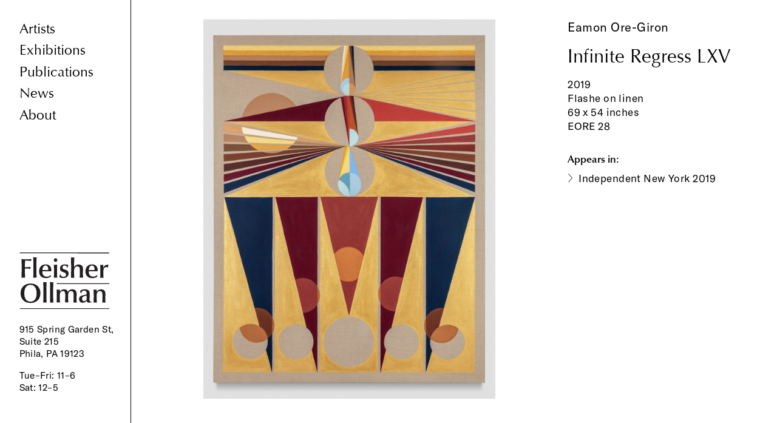

--- FILE ---
content_type: text/html; charset=utf-8
request_url: https://fleisher-ollmangallery.com/works/infinite_regress_lxv
body_size: 2082
content:
<!DOCTYPE html>
<html lang="en">
  <head>
    <title>Fleisher/Ollman Gallery » Work » Eamon Ore-Giron - Infinite Regress LXV</title>
    <link rel="stylesheet" media="all" href="/assets/application-2b3a595b331d0fefac35c5e53c2017ca6a4ee0843efdff7416ceb20acd7f6c3a.css" data-turbolinks-track="true" />
    
    <script src="/assets/application-f964325a1f9fd831b9fad9b7be6539b8891257fc4877d5e3fdb82a69b4ecd179.js" data-turbolinks-track="true"></script>
    <meta name="csrf-param" content="authenticity_token" />
<meta name="csrf-token" content="2/rPe4nOfRWOn4q56U3oVT3An4UruKnWCKq1ukoOLOpXYQTHuJNi+vqlKqO8AnR/hjmBywftsL3dG4JfXazoGA==" />
    <link rel="apple-touch-icon" sizes="57x57" href="/apple-icon-57x57.png" /><link rel="apple-touch-icon" sizes="60x60" href="/apple-icon-60x60.png" /><link rel="apple-touch-icon" sizes="72x72" href="/apple-icon-72x72.png" /><link rel="apple-touch-icon" sizes="76x76" href="/apple-icon-76x76.png" /><link rel="apple-touch-icon" sizes="114x114" href="/apple-icon-114x114.png" /><link rel="apple-touch-icon" sizes="120x120" href="/apple-icon-120x120.png" /><link rel="apple-touch-icon" sizes="144x144" href="/apple-icon-144x144.png" /><link rel="apple-touch-icon" sizes="152x152" href="/apple-icon-152x152.png" /><link rel="apple-touch-icon" sizes="180x180" href="/apple-icon-180x180.png" /><link rel="icon" sizes="192x192" href="/android-icon-192x192.png" type="image/png" /><link rel="icon" sizes="32x32" href="/favicon-32x32.png" type="image/png" /><link rel="icon" sizes="96x96" href="/favicon-96x96.png" type="image/png" /><link rel="icon" sizes="16x16" href="/favicon-16x16.png" type="image/png" /><link rel="manifest" href="/manifest.json" /><meta name="msapplication-TileColor" content="#ffffff" /><meta name="msapplication-TileImage" content="/ms-icon-144x144.png" /><meta name="theme-color" content="#ffffff" /><meta name="viewport" content="width=device-width,initial-scale=1" /><meta name="generator" content="GrayMatter" /><meta name="format-detection" content="telephone=no" />
    <meta name="twitter:title" content="Fleisher/Ollman Gallery » Work » Eamon Ore-Giron - Infinite Regress LXV" />
<meta property="og:title" content="Fleisher/Ollman Gallery » Work » Eamon Ore-Giron - Infinite Regress LXV" />
<meta name="description" content="Fleisher/Ollman is a Philadelphia art gallery featuring work by contemporary artists working both inside and outside of the mainstream, as well as 20th century self-taught masters." />
<meta name="twitter:description" content="Fleisher/Ollman is a Philadelphia art gallery featuring work by contemporary artists working both inside and outside of the mainstream, as well as 20th century self-taught masters." />
<meta property="og:description" content="Fleisher/Ollman is a Philadelphia art gallery featuring work by contemporary artists working both inside and outside of the mainstream, as well as 20th century self-taught masters." />
<meta name="twitter:image" content="https://fleisher-ollmangallery.com/uploads/6800068/1551494972684/eamon-ore-giron_0028-800-xxx_q85.jpg" />
<meta property="og:image" content="https://fleisher-ollmangallery.com/uploads/6800068/1551494972684/eamon-ore-giron_0028-800-xxx_q85.jpg" />

    <script async src="https://www.googletagmanager.com/gtag/js?id=UA-7866458-2"></script>
    <script type="text/javascript"
      src="https://maps.googleapis.com/maps/api/js?key=AIzaSyAfRr-xHtFVKmeHdugvG8-Ek8GqgAUcYOo&sensor=true">
    </script>
  </head>
  <body id="site" class="work">
    <nav id="site_nav_wrap">
  <div id="mobile_hamburger"></div>

  <ul id="site_nav">
    <li class="site_nav_link_wrap"><a class="site_nav_link nav_text" href="/artists">Artists</a></li>
    <li class="site_nav_link_wrap"><a class="site_nav_link nav_text" href="/exhibitions">Exhibitions</a></li>
    <li class="site_nav_link_wrap"><a class="site_nav_link nav_text" href="/publications">Publications</a></li>
    <li class="site_nav_link_wrap"><a class="site_nav_link nav_text" href="/news">News</a></li>
    <li class="site_nav_link_wrap"><a class="site_nav_link nav_text" href="/about">About</a></li>
</ul>
  <div id="footer_content_wrap" class="small_text">
    <a id="site_logo" href="/"><img src="/assets/fleisher_logo-b6d522872d2159980c65d8e2ba0e9a71cc36bf8d8a04ecb6b311766603252ef6.svg" alt="Fleisher logo" /></a>
    <p class="small_text">
      915 Spring Garden St, Suite 215<br>Phila, PA 19123
</p>    <h1 class="small_text">
    <p>Tue–Fri: 11–6</p>
<p>Sat: 12–5 </p>
<p> </p>
<p> </p>
</h1>  </div>
</nav>
<a id="site_logo_tablet" href="/"><img src="/assets/fleisher_logo-b6d522872d2159980c65d8e2ba0e9a71cc36bf8d8a04ecb6b311766603252ef6.svg" alt="Fleisher logo" /></a>

<div id="footer_content_wrap_tablet" class="small_text">
    <p class="small_text">
      915 Spring Garden St, Suite 215<br>Phila, PA 19123
</p>    <h1 class="small_text">
    <p>Tue–Fri: 11–6</p>
<p>Sat: 12–5 </p>
<p> </p>
<p> </p>
</h1>  </div>
    <section id="works" class="container">
  <div class="grid two_thirds alpha">
      <img class="works_image" data-image="/uploads/6800068/1551494972684/eamon-ore-giron_0028-2500-xxx_q85_p.jpg" src="/uploads/6800068/1551494972684/eamon-ore-giron_0028-1200-xxx_q85.jpg" alt="Eamon ore giron 0028 1200 xxx q85" />
  </div
  ><div class="grid third omega">
    <div class="work_artist_name">
        <a class="sub_heading" href="/artists/eamon_oregiron">Eamon Ore-Giron</a>
    </div>
    <h1 class="heading" id="work_title">Infinite Regress LXV</h1>
    <h2 class="body_text work_description">
      2019<br>
      Flashe on linen<br>
      69 x 54 inches<br>
      EORE 28
</h2>    
    <div id="related_lists">
      <h2 class="optima_sub_heading work_sub_heading">Appears in:</h2>
        <a class="with_bullet work_related_links body_text" href="/exhibitions/2019_independent">Independent New York 2019</a>
        <br>
    </div>
  </div>
  <div id="zoom_container">
    <img id="zoom_close" src="https://fleisher-ollmangallery.com/assets/close-71ca7af177bd180af0050466d5cdcd20d072ee35e09cef725999eda3fe6d437f.svg" alt="Close" />
    <img id="unzoom_image">
    <img id="zoomed_image" class="hidden">
</div></section>
    <script>  
      window.dataLayer = window.dataLayer || [];  
      function gtag(){dataLayer.push(arguments);}  
      gtag('js', new Date());
      gtag('config', 'UA-7866458-2');
    </script>
  </body>
</html>
